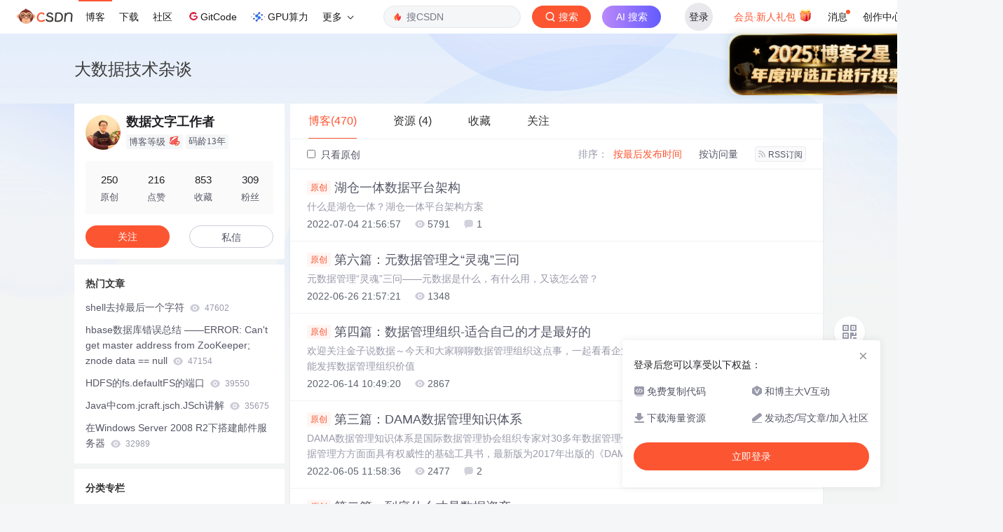

--- FILE ---
content_type: text/html;charset=utf-8
request_url: https://blog.csdn.net/u010022051
body_size: 17399
content:

<!DOCTYPE html>
<html lang="zh-CN">

<head>
    <meta charset="utf-8">
    <link rel="canonical" href="https://blog.csdn.net/u010022051"/>
    <meta http-equiv="content-type" content="text/html; charset=utf-8">
    <meta name="renderer" content="webkit"/>
    <meta name="force-rendering" content="webkit"/>
    <meta http-equiv="X-UA-Compatible" content="IE=edge,chrome=1"/>
    <meta name="viewport" content="width=device-width, initial-scale=1.0, minimum-scale=1.0, maximum-scale=1.0, user-scalable=no">
    <meta name="report" content='{"pid": "blog", "spm":"1001.2014"}'>
    <meta name="referrer" content="always">
    <meta http-equiv="Cache-Control" content="no-siteapp" /><link rel="alternate" media="handheld" href="#" />
    <meta name="shenma-site-verification" content="5a59773ab8077d4a62bf469ab966a63b_1497598848">
    <meta name="applicable-device" content="pc">
    <link  href="https://g.csdnimg.cn/static/logo/favicon32.ico"  rel="shortcut icon" type="image/x-icon" />
    <title>数据文字工作者-CSDN博客</title>
    <meta name="description" content="数据文字工作者擅长Hadoop生态技术体系,开发语言,Linux运维管理,等方面的知识">
        <link rel="stylesheet" type="text/css" href="https://csdnimg.cn/release/blogv2/dist/pc/css/list_enter-a82992e6b1.min.css">
        <link rel="stylesheet" type="text/css" href="https://csdnimg.cn/release/blogv2/dist/pc/themesSkin/skin3-template/skin3-template-762f7595fd.min.css">
    <script src="https://g.csdnimg.cn/lib/jquery/1.12.4/jquery.min.js" type="text/javascript"></script>
    <script src="https://g.csdnimg.cn/lib/jquery-migrate/1.4.1/jquery-migrate.js" type="text/javascript"></script>
    <script type="text/javascript">
        var isCorporate = false;
        var username =  "u010022051";
        var skinImg = "white";

        var blog_address = "https://blog.csdn.net/u010022051";
        var currentUserName = "";
        var isOwner = false;
        var loginUrl = "http://passport.csdn.net/account/login?from=https://blog.csdn.net/u010022051";
        var blogUrl = "https://blog.csdn.net/";
        var starMapUrl = '';
        var inscodeHost = '';
        var paymentBalanceUrl = '';
        var appBlogDomain = '';
        var avatar = "https://profile-avatar.csdnimg.cn/3a65c37ab16741baa58ef4598150af94_u010022051.jpg!1";
        var isCJBlog = false;
        var isStarMap = false;
        var articleTitle = "大数据技术杂谈";
        var articleDesc = "数据文字工作者擅长Hadoop生态技术体系,开发语言,Linux运维管理,等方面的知识";
        var articleTitles = "数据文字工作者-CSDN博客";
        var nickName = "数据文字工作者";
        var articleDetailUrl = "";
        var vipUrlV = "https://mall.csdn.net/vip?vipSource=learningVip";
        if(window.location.host.split('.').length == 3) {
            blog_address = blogUrl + username;
        }
        var skinStatus = "White";
        var blogStaticHost = "https://csdnimg.cn/release/blogv2/"
        var payColumn = false
    </script>
        <meta name="toolbar" content='{"type":"0","fixModel":"1"}'>
    <script src="https://g.csdnimg.cn/??fixed-sidebar/1.1.7/fixed-sidebar.js" type="text/javascript"></script>
    <script src='//g.csdnimg.cn/common/csdn-report/report.js' type='text/javascript'></script>
    <link rel="stylesheet" type="text/css" href="https://csdnimg.cn/public/sandalstrap/1.4/css/sandalstrap.min.css">
    <style>
        .MathJax, .MathJax_Message, .MathJax_Preview{
            display: none
        }
    </style>
    <script src="https://dup.baidustatic.com/js/ds.js"></script>
    <script src="/cdn_cgi_bs_bot/static/crypto.min.js"></script>
    <script src="/cdn_cgi_bs_bot/static/bot-score-v1.js"></script>
    <script src="/cdn_cgi_bs_captcha/static/js/waf_captcha_embedded_bs.js"></script>
</head>
  <body class="nodata  " style="">
    <div id="toolbarBox" style="min-height: 48px;"></div>
    <script src="https://g.csdnimg.cn/common/csdn-toolbar/csdn-toolbar.js" type="text/javascript"></script>
    <script>
    (function(){
        var bp = document.createElement('script');
        var curProtocol = window.location.protocol.split(':')[0];
        if (curProtocol === 'https') {
            bp.src = 'https://zz.bdstatic.com/linksubmit/push.js';
        }
        else {
            bp.src = 'http://push.zhanzhang.baidu.com/push.js';
        }
        var s = document.getElementsByTagName("script")[0];
        s.parentNode.insertBefore(bp, s);
    })();
    </script>
<link rel="stylesheet" href="https://g.csdnimg.cn/lib/cropper/3.1.6/cropper.css">
<script src="https://g.csdnimg.cn/lib/cropper/3.1.6/cropper.js"></script>
<script type="text/javascript" crossorigin src="https://g.csdnimg.cn/common/csdn-login-box/csdn-login-box.js"></script>
<script>
	$("#msgToastText").hide()
</script>
<div class="skin-boxshadow"></div>
<div id="userSkin">
	<div class="user-skin-box">
		<p class="user-skin-title">
        <span>自定义博客皮肤<span class="vip-get">VIP专享<span></span>
        <span class="close-bt bt-back"><svg t="1567152543821" class="icon" viewBox="0 0 1024 1024" version="1.1" xmlns="http://www.w3.org/2000/svg" p-id="10924" xmlns:xlink="http://www.w3.org/1999/xlink" width="12" height="12"><defs><style type="text/css"></style></defs><path d="M512 438.378667L806.506667 143.893333a52.032 52.032 0 1 1 73.6 73.621334L585.621333 512l294.485334 294.485333a52.074667 52.074667 0 0 1-73.6 73.642667L512 585.621333 217.514667 880.128a52.053333 52.053333 0 1 1-73.621334-73.642667L438.378667 512 143.893333 217.514667a52.053333 52.053333 0 1 1 73.621334-73.621334L512 438.378667z" fill="" p-id="10925"></path></svg></span>
        </p>
		<div class="user-skin-item">
			<div class="user-skin-left"><span>*</span>博客头图：</div>
			<div class="user-skin-right">
				<input type="file" class="upload-skin-img" id="uploadHeaderimg" style="display:none" value="">
				<label for="uploadHeaderimg" class="upload-img">
					<div class="icon-box">
					<img class="upload-icon" src="https://csdnimg.cn/release/blogv2/dist/pc/img/upLoadImage.png" alt="">
					<img style="display:none" class="success-upload-icon" src="https://csdnimg.cn/release/blogv2/dist/pc/img/upLoadImageWhite.png" alt="">
					<p class="tip-massage">点击选择上传的图片</p>
					</div>
				</label>
                <p  class="user-skin-tip">格式为PNG、JPG，宽度*高度大于1920*100像素，不超过2MB，主视觉建议放在右侧，请参照线上博客头图</p>
			    <p  class="user-skin-color">请上传大于1920*100像素的图片！</p>
			</div>
		</div>
		<div class="user-skin-item">
            <div class="user-skin-left"><span></span>博客底图：</div>
			<div class="user-skin-right">
				<input type="file" class="upload-skin-img" id="uploadBgimg" style="display:none" value="">
				<label for="uploadBgimg" class="upload-img">
					<div class="icon-box">
					<img class="upload-icon" src="https://csdnimg.cn/release/blogv2/dist/pc/img/upLoadImage.png" alt="">
					<img style="display:none" class="success-upload-icon" src="https://csdnimg.cn/release/blogv2/dist/pc/img/upLoadImageWhite.png" alt="">					
					<p class="tip-massage">点击选择上传的图片</p>
					</div>
				</label>
                <p class="user-skin-tip">图片格式为PNG、JPG，不超过1MB，可上下左右平铺至整个背景</p>
			</div>
		</div>
		<div class="user-skin-item">
            <div class="user-skin-left"><span></span>栏目图：</div>
			<div class="user-skin-right">
				<input type="file" class="upload-skin-img" id="uploadColumnimg" style="display:none" value="">
				<label for="uploadColumnimg" class="upload-img">
					<div class="icon-box">
					<img class="upload-icon" src="https://csdnimg.cn/release/blogv2/dist/pc/img/upLoadImage.png" alt="">
					<img style="display:none" class="success-upload-icon" src="https://csdnimg.cn/release/blogv2/dist/pc/img/upLoadImageWhite.png" alt="">					
					<p class="tip-massage">点击选择上传的图片</p>
					</div>
				</label>
                <p class="user-skin-tip">图片格式为PNG、JPG，图片宽度*高度为300*38像素，不超过0.5MB</p>
			</div>
			
		</div>
		<div class="user-skin-item user-skin-item-input">
            <div class="user-skin-left"><span></span>主标题颜色：</div>
			<div class="user-skin-right">
				<input type="text" class="skin-input" id="topicColor" placeholder="#ffffff">
                <p class="user-skin-tip">RGB颜色，例如：#AFAFAF</p>
			</div>
			
		</div>
		<div class="user-skin-item user-skin-item-input">
            <div class="user-skin-left"><span></span>Hover：</div>
			<div class="user-skin-right">
				<input type="text" class="skin-input" id="topicHoverColor" placeholder="#ffffff">
                <p class="user-skin-tip">RGB颜色，例如：#AFAFAF</p>
			</div>
			
		</div>
		<div class="user-skin-item user-skin-item-input">
            <div class="user-skin-left"><span></span>副标题颜色：</div>
			<div class="user-skin-right">
				<input type="text" class="skin-input" id="subTopicColor" placeholder="#b8b8b8">
                <p class="user-skin-tip">RGB颜色，例如：#AFAFAF</p>
			</div>
			
		</div>
		<div class="user-skin-bt">
			<a href="javascript:;" class="user-skin-preview bt">预览</a>
			<a href="javascript:;" class="user-skin-cancel bt bt-back">取消</a>
			<a href="javascript:;" class="user-skin-refer bt">提交</a>
		</div>
	</div>
</div>
<div id="cropBox">
	<div class="crop-box">
		<p class="crop-box-title">
        	<span>自定义博客皮肤</span>
        	<span class="close-bt  bt-back"><svg t="1567152543821" class="icon" viewBox="0 0 1024 1024" version="1.1" xmlns="http://www.w3.org/2000/svg" p-id="10924" xmlns:xlink="http://www.w3.org/1999/xlink" width="12" height="12"><defs><style type="text/css"></style></defs><path d="M512 438.378667L806.506667 143.893333a52.032 52.032 0 1 1 73.6 73.621334L585.621333 512l294.485334 294.485333a52.074667 52.074667 0 0 1-73.6 73.642667L512 585.621333 217.514667 880.128a52.053333 52.053333 0 1 1-73.621334-73.642667L438.378667 512 143.893333 217.514667a52.053333 52.053333 0 1 1 73.621334-73.621334L512 438.378667z" fill="" p-id="10925"></path></svg></span>
        </p>
		<div class="crop-img-before">
			<img src="" alt="" id="cropImg">
		</div>
		<div class="crop-zoom">
			<a href="javascript:;" class="bt-reduce">-</a><a href="javascript:;" class="bt-add">+</a>
		</div>
		<div class="crop-img-after">
			<div  class="final-img"></div>
		</div>
		<div class="crop-bt">
			<a href="javascript:;" class="bt-prev bt-back">上一步</a><a href="javascript:;" class="bt-next">保存</a>
		</div>
	</div>
</div>
<header>
	<div class="container d-flex clearfix">
		<div class="header-content-box " style=" padding:0;">
		<div class="title-box">
			<h1 class="title-blog ">
				<a href="https://blog.csdn.net/u010022051" style="">大数据技术杂谈</a>
			</h1>
			<p class="description " style=""></p>
		</div>
		<div class="opt-box d-flex justify-content-end">
		</div>
		</div>
	</div>
</header>
<div class="container clearfix pt0" id="mainBox">
    <main class="content-mian-box"> 
    <div class="container-header">
        <ul class="container-header-ul" id="container-header-ul">
         <li class="active margin" id="container-header-blog" data-type="blog" data-num="470"><span  data-report-click='{"spm":"1001.2014.3001.5189"}'>博客(470)</span></li> 
            
<li data-num="4" data-report-click='{"spm":"1001.2014.3001.5191"}' data-type="downloadfile" class="container-header-ul-li margin"><span >资源                (4)</span></li>
            <li data-num="0" data-type="askquestion" class="container-header-ul-li"></li>
            <li data-num="" data-type="shou" data-report-click='{"spm":"1001.2014.3001.5232"}' data-flag="true" id="blogCollection" class="container-header-ul-li margin"><span>收藏</span></li>
            <li data-num="" data-type="guan" data-report-click='{"spm":"1001.2014.3001.5233"}' data-flag="true" id="blogFollow" class="container-header-ul-li margin"><span>关注</span></li>
        </ul>
    </div>
<div class="articleMeList-integration" id="articleMeList-blog" style="display:block;">
  <div class="filter-box d-flex align-items-center">
      <form action="" id="seeOriginal">
      <label class="chk-box" for="chkOriginal">
        <input onchange="this.checked ? document.getElementById('seeOriginal').submit() : location.href = 'https://blog.csdn.net/u010022051'" type="checkbox" name="t" value="1"  id="chkOriginal" data-report-click='{"spm":"1001.2014.3001.5236","extend1":"点击选中"}'>
        只看原创
      </label>
      </form>
      <dl class="filter-sort-box d-flex align-items-center">
        <dt>排序：</dt>
        <dd><a href="https://blog.csdn.net/u010022051" data-report-query="" class="btn-filter-sort active" target="_self" data-report-click='{"spm":"1001.2014.3001.5237"}'>按最后发布时间</a></dd>
        <dd><a href="https://blog.csdn.net/u010022051" data-report-query="orderby=ViewCount" class="btn-filter-sort " target="_self" data-report-click='{"spm":"1001.2014.3001.5238"}'>按访问量</a></dd>
        <dd><a class="btn btn-sm rss" href="https://blog.csdn.net/u010022051/rss/list" data-report-click='{"spm":"1001.2014.3001.5239"}'>
        <img class="rss-img" src="https://csdnimg.cn/release/blogv2/dist/pc/img/rss.png" alt="">RSS订阅</a>
        </dd>
    </dl>
  </div>
  <div class="article-list">
    <div class="article-item-box csdn-tracking-statistics" data-articleid="125609517">
      <h4 class="">
        <a href="https://blog.csdn.net/u010022051/article/details/125609517"  data-report-click='{"spm":"1001.2014.3001.5190"}' target="_blank">
            <span class="article-type type-1 float-none">原创</span>
          湖仓一体数据平台架构
        </a> 
      </h4>
      <p class="content">
        什么是湖仓一体？湖仓一体平台架构方案
      </p>
      <div class="info-box d-flex align-content-center">
        <p>
          <span class="date">2022-07-04 21:56:57</span>
          <span class="read-num"><img src="https://csdnimg.cn/release/blogv2/dist/pc/img/readCountWhite.png" alt="">5791</span>
          <span class="read-num"><img src="https://csdnimg.cn/release/blogv2/dist/pc/img/commentCountWhite.png" alt="">1</span>
        </p>
      </div>
    </div>
    <div class="article-item-box csdn-tracking-statistics" data-articleid="125475025">
      <h4 class="">
        <a href="https://blog.csdn.net/u010022051/article/details/125475025"  data-report-click='{"spm":"1001.2014.3001.5190"}' target="_blank">
            <span class="article-type type-1 float-none">原创</span>
          第六篇：元数据管理之“灵魂”三问
        </a> 
      </h4>
      <p class="content">
        元数据管理“灵魂”三问——元数据是什么，有什么用，又该怎么管？
      </p>
      <div class="info-box d-flex align-content-center">
        <p>
          <span class="date">2022-06-26 21:57:21</span>
          <span class="read-num"><img src="https://csdnimg.cn/release/blogv2/dist/pc/img/readCountWhite.png" alt="">1348</span>
        </p>
      </div>
    </div>
    <div class="article-item-box csdn-tracking-statistics" data-articleid="125248012">
      <h4 class="">
        <a href="https://blog.csdn.net/u010022051/article/details/125248012"  data-report-click='{"spm":"1001.2014.3001.5190"}' target="_blank">
            <span class="article-type type-1 float-none">原创</span>
          第四篇：数据管理组织-适合自己的才是最好的
        </a> 
      </h4>
      <p class="content">
        欢迎关注金子说数据～今天和大家聊聊数据管理组织这点事，一起看看企业的数据管理组织如何设定，以及如何才能发挥数据管理组织价值
      </p>
      <div class="info-box d-flex align-content-center">
        <p>
          <span class="date">2022-06-14 10:49:20</span>
          <span class="read-num"><img src="https://csdnimg.cn/release/blogv2/dist/pc/img/readCountWhite.png" alt="">2867</span>
        </p>
      </div>
    </div>
    <div class="article-item-box csdn-tracking-statistics" data-articleid="125130512">
      <h4 class="">
        <a href="https://blog.csdn.net/u010022051/article/details/125130512"  data-report-click='{"spm":"1001.2014.3001.5190"}' target="_blank">
            <span class="article-type type-1 float-none">原创</span>
          第三篇：DAMA数据管理知识体系
        </a> 
      </h4>
      <p class="content">
        DAMA数据管理知识体系是国际数据管理协会组织专家对30多年数据管理领域知识和实践的总结，是一部综合了数据管理方方面面具有权威性的基础工具书，最新版为2017年出版的《DAMA-DMBOK: Data Management Body ofKnowledge (2nd Edition)》，中文版为《DAMA数据管理知识体系指南（第2版）》。......
      </p>
      <div class="info-box d-flex align-content-center">
        <p>
          <span class="date">2022-06-05 11:58:36</span>
          <span class="read-num"><img src="https://csdnimg.cn/release/blogv2/dist/pc/img/readCountWhite.png" alt="">2477</span>
          <span class="read-num"><img src="https://csdnimg.cn/release/blogv2/dist/pc/img/commentCountWhite.png" alt="">2</span>
        </p>
      </div>
    </div>
    <div class="article-item-box csdn-tracking-statistics" data-articleid="125130468">
      <h4 class="">
        <a href="https://blog.csdn.net/u010022051/article/details/125130468"  data-report-click='{"spm":"1001.2014.3001.5190"}' target="_blank">
            <span class="article-type type-1 float-none">原创</span>
          第二篇：到底什么才是数据资产
        </a> 
      </h4>
      <p class="content">
        到底什么才是数据资产？虽然目前业界已经有了较为统一的定义，即：由个人或企业拥有或者控制的，能够为企业带来未来经济利益的，以物理或电子的方式记录的数据资源。但仁者见仁，智者见智。有人说所有数据都是数据资产，也有人说只有标签或指标才是数据资产，本篇主要跟大家聊聊金子眼中的数据资产。...
      </p>
      <div class="info-box d-flex align-content-center">
        <p>
          <span class="date">2022-06-05 11:53:53</span>
          <span class="read-num"><img src="https://csdnimg.cn/release/blogv2/dist/pc/img/readCountWhite.png" alt="">792</span>
        </p>
      </div>
    </div>
    <div class="article-item-box csdn-tracking-statistics" data-articleid="125130282">
      <h4 class="">
        <a href="https://blog.csdn.net/u010022051/article/details/125130282"  data-report-click='{"spm":"1001.2014.3001.5190"}' target="_blank">
            <span class="article-type type-1 float-none">原创</span>
          第一篇：数据领域重点概念澄清
        </a> 
      </h4>
      <p class="content">
        本篇主要对数据平台、数据治理、数据仓库、数据中台几个我们在数据类项目中经常混淆的概念做一个澄清。
      </p>
      <div class="info-box d-flex align-content-center">
        <p>
          <span class="date">2022-06-05 11:33:49</span>
          <span class="read-num"><img src="https://csdnimg.cn/release/blogv2/dist/pc/img/readCountWhite.png" alt="">210</span>
        </p>
      </div>
    </div>
    <div class="article-item-box csdn-tracking-statistics" data-articleid="125129875">
      <h4 class="">
        <a href="https://blog.csdn.net/u010022051/article/details/125129875"  data-report-click='{"spm":"1001.2014.3001.5190"}' target="_blank">
            <span class="article-type type-1 float-none">原创</span>
          第一篇：数据领域重点概念澄清
        </a> 
      </h4>
      <p class="content">
        本篇主要对数据平台、数据治理、数据仓库、数据中台几个我们在数据类项目中经常混淆的概念做一个澄清。
      </p>
      <div class="info-box d-flex align-content-center">
        <p>
          <span class="date">2022-06-05 11:03:07</span>
          <span class="read-num"><img src="https://csdnimg.cn/release/blogv2/dist/pc/img/readCountWhite.png" alt="">360</span>
        </p>
      </div>
    </div>
    <div class="article-item-box csdn-tracking-statistics" data-articleid="113482754">
      <h4 class="">
        <a href="https://blog.csdn.net/u010022051/article/details/113482754"  data-report-click='{"spm":"1001.2014.3001.5190"}' target="_blank">
            <span class="article-type type-1 float-none">原创</span>
          数据治理知识体系学习笔记
        </a> 
      </h4>
      <p class="content">
        数据治理涉及组织体系、标准体系、流程体系、评价体系、技术体系几方面的内容，主要包含：元数据管理、主数据管理、数据标准管理、数据质量管理、数据安全管理等内容。元数据管理元数据管理主要涉及元数据分类、元数据管理成熟度评估、元数据管理系统架构、元数据管理价值四部分内容。其中：元数据分类主要分为技术元数据、业务元数据、管理元数据；元数据管理成熟度评估主要将元数据管理分为初始状态、从属于业务系统、元数据统一存储、元数据集中管理、元数据驱动管理、元数据管理自动化五个阶段；元数据管理系统架构主要涉及元
      </p>
      <div class="info-box d-flex align-content-center">
        <p>
          <span class="date">2021-01-31 19:19:01</span>
          <span class="read-num"><img src="https://csdnimg.cn/release/blogv2/dist/pc/img/readCountWhite.png" alt="">1417</span>
        </p>
      </div>
    </div>
    <div class="article-item-box csdn-tracking-statistics" data-articleid="113175096">
      <h4 class="">
        <a href="https://blog.csdn.net/u010022051/article/details/113175096"  data-report-click='{"spm":"1001.2014.3001.5190"}' target="_blank">
            <span class="article-type type-1 float-none">原创</span>
          政务信息系统整合共享实施方案
        </a> 
      </h4>
      <p class="content">
        指导思想坚持“创新、协调、绿色、开放、共享”的发展理念；	坚持以人民为中心的发展思想；	加快推进政务信息系统整合和政务信息资源共享开放，促进政务信息资源优化配置和政务部门间业务协同，提升政府治理能力和公共服务水平，以最大程度利企便民，让企业群众少跑腿、好办事、不添堵；主要任务（1）开展政务信息系统清理与整合开展政务信息系统自查，包括：信息系统数量、名称、功能、使用范围、使用频率、审批部门、审批时间、经费来源	开展信息系统专项审计	开展信息系统清理和整合。一方面，对“僵尸”信息系统进行清
      </p>
      <div class="info-box d-flex align-content-center">
        <p>
          <span class="date">2021-01-26 11:14:48</span>
          <span class="read-num"><img src="https://csdnimg.cn/release/blogv2/dist/pc/img/readCountWhite.png" alt="">3021</span>
        </p>
      </div>
    </div>
    <div class="article-item-box csdn-tracking-statistics" data-articleid="113106036">
      <h4 class="">
        <a href="https://blog.csdn.net/u010022051/article/details/113106036"  data-report-click='{"spm":"1001.2014.3001.5190"}' target="_blank">
            <span class="article-type type-1 float-none">原创</span>
          元数据管理
        </a> 
      </h4>
      <p class="content">
        元数据管理的核心功能如下：元数据采集：在操作方式上分为自动采集和手动采集两种，自动采集：定义自动的、定时的采集任务。采集任务为自动调度的工作单元，为元数据的采集提供自动化的、周期性的，或指定某个时间触发的机制。支持通过界面来维护任务，如查询、新增、修改、删除，可以配置任务自动执行的时间、状态。	手动采集：手动采集是指选择本地文件上传到服务器来手动采集元数据。相对于自动采集，手动采集功能属于手工方式实时采集保存在本地文件中的元数据信息，如保存在excel文件中的元数据。...
      </p>
      <div class="info-box d-flex align-content-center">
        <p>
          <span class="date">2021-01-25 11:21:51</span>
          <span class="read-num"><img src="https://csdnimg.cn/release/blogv2/dist/pc/img/readCountWhite.png" alt="">7196</span>
          <span class="read-num"><img src="https://csdnimg.cn/release/blogv2/dist/pc/img/commentCountWhite.png" alt="">1</span>
        </p>
      </div>
    </div>
    <div class="article-item-box csdn-tracking-statistics" data-articleid="79609080">
      <h4 class="">
        <a href="https://blog.csdn.net/u010022051/article/details/79609080"  data-report-click='{"spm":"1001.2014.3001.5190"}' target="_blank">
            <span class="article-type type-1 float-none">原创</span>
          大数据现阶段发展情况认知
        </a> 
      </h4>
      <p class="content">
        产业链：2017年产业链发展：1. 数据服务平台提供商：直接面对行业客户，向他们提供其所拥有的外部数据（往往本身就拥有海量的2C数据入口，可以源源不断地生产2C数据）的粗加工产品（如用户的标签数据等）；2. 数据解决方案提供商：基本使用用户自身的数据，通过数据处理服务，为行业客户提供某个方向的解决方案；以上两个角色之间基本没有合作、没有交集，很少在市场上直接竞争，原因：1. 市场成熟度：目前行业应...
      </p>
      <div class="info-box d-flex align-content-center">
        <p>
          <span class="date">2018-03-19 13:54:24</span>
          <span class="read-num"><img src="https://csdnimg.cn/release/blogv2/dist/pc/img/readCountWhite.png" alt="">1312</span>
        </p>
      </div>
    </div>
    <div class="article-item-box csdn-tracking-statistics" data-articleid="78982788">
      <h4 class="">
        <a href="https://blog.csdn.net/u010022051/article/details/78982788"  data-report-click='{"spm":"1001.2014.3001.5190"}' target="_blank">
            <span class="article-type type-1 float-none">原创</span>
          区块链概念——学习笔记
        </a> 
      </h4>
      <p class="content">
        区块链是比特币的底层技术，它本质上是一种去中心化的分布式账本技术。英国政府在其于2016年年初发布的报告《区块链：分布式账本技术》中指出：“区块链是数据库的一种。它拥有大量的记录，并将这些记录全部存在区块内（而非整理在一页纸或表格中）。每个区块通过使用加密签名，连接到下一个区块。人们可以像使用账本一样使用区块链，可以共享，也可以被拥有适当权限的人查阅。”我国工信部在2016年发布的《中国区
      </p>
      <div class="info-box d-flex align-content-center">
        <p>
          <span class="date">2018-01-05 16:48:27</span>
          <span class="read-num"><img src="https://csdnimg.cn/release/blogv2/dist/pc/img/readCountWhite.png" alt="">873</span>
        </p>
      </div>
    </div>
    <div class="article-item-box csdn-tracking-statistics" data-articleid="59488011">
      <h4 class="">
        <a href="https://blog.csdn.net/u010022051/article/details/59488011"  data-report-click='{"spm":"1001.2014.3001.5190"}' target="_blank">
            <span class="article-type type-1 float-none">原创</span>
          Python 爬去糗事百科内容讲解
        </a> 
      </h4>
      <p class="content">
        参考：http://blog.csdn.net/flyingfishmark/article/details/51251534爬取前我们先看一下我们的目标：1.抓取糗事百科热门段子2.过滤带有图片的段子3.段子的发布人，段子内容，好笑数，评论数# -*- coding: utf-8 -*-import urllib2import re
      </p>
      <div class="info-box d-flex align-content-center">
        <p>
          <span class="date">2017-03-02 12:24:12</span>
          <span class="read-num"><img src="https://csdnimg.cn/release/blogv2/dist/pc/img/readCountWhite.png" alt="">732</span>
        </p>
      </div>
    </div>
    <div class="article-item-box csdn-tracking-statistics" data-articleid="59110034">
      <h4 class="">
        <a href="https://blog.csdn.net/u010022051/article/details/59110034"  data-report-click='{"spm":"1001.2014.3001.5190"}' target="_blank">
            <span class="article-type type-1 float-none">原创</span>
          Python爬虫实战学习地址
        </a> 
      </h4>
      <p class="content">
        http://blog.csdn.net/flyingfishmark/article/category/6194504http://www.cnblogs.com/jixin/p/5121886.htmlhttps://zhuanlan.zhihu.com/p/22390905
      </p>
      <div class="info-box d-flex align-content-center">
        <p>
          <span class="date">2017-03-01 16:09:15</span>
          <span class="read-num"><img src="https://csdnimg.cn/release/blogv2/dist/pc/img/readCountWhite.png" alt="">786</span>
          <span class="read-num"><img src="https://csdnimg.cn/release/blogv2/dist/pc/img/commentCountWhite.png" alt="">1</span>
        </p>
      </div>
    </div>
    <div class="article-item-box csdn-tracking-statistics" data-articleid="59067144">
      <h4 class="">
        <a href="https://blog.csdn.net/u010022051/article/details/59067144"  data-report-click='{"spm":"1001.2014.3001.5190"}' target="_blank">
            <span class="article-type type-1 float-none">原创</span>
          简单的爬去百度贴吧小爬虫讲解
        </a> 
      </h4>
      <p class="content">
        # -*- coding: utf-8 -*-import urllib2, stringdef baidu_tieba(url, begin_page, end_page):    for i in range(begin_page, end_page+1):        sName = string.zfill(i,5)+'.html'#返回一个六位数字的html文件
      </p>
      <div class="info-box d-flex align-content-center">
        <p>
          <span class="date">2017-03-01 11:31:11</span>
          <span class="read-num"><img src="https://csdnimg.cn/release/blogv2/dist/pc/img/readCountWhite.png" alt="">800</span>
        </p>
      </div>
    </div>
    <div class="article-item-box csdn-tracking-statistics" data-articleid="56011210">
      <h4 class="">
        <a href="https://blog.csdn.net/u010022051/article/details/56011210"  data-report-click='{"spm":"1001.2014.3001.5190"}' target="_blank">
            <span class="article-type type-1 float-none">原创</span>
          python3引urllib2报错：Unresolved import: urllib2
        </a> 
      </h4>
      <p class="content">
        问题描述：python代码：import urllib2  response = urllib2.urlopen('http://www.baidu.com/')  html = response.read()  print html   报错如下：Traceback (most recent call last):  File &quot;&quot;, line 1
      </p>
      <div class="info-box d-flex align-content-center">
        <p>
          <span class="date">2017-02-20 11:46:43</span>
          <span class="read-num"><img src="https://csdnimg.cn/release/blogv2/dist/pc/img/readCountWhite.png" alt="">5451</span>
        </p>
      </div>
    </div>
    <div class="article-item-box csdn-tracking-statistics" data-articleid="56009704">
      <h4 class="">
        <a href="https://blog.csdn.net/u010022051/article/details/56009704"  data-report-click='{"spm":"1001.2014.3001.5190"}' target="_blank">
          <span class="article-type type-2 float-none">转载</span>
          Project interpreter not specified(eclipse+pydev)
        </a> 
      </h4>
      <p class="content">
        新建Python工程时，提示如下错误：Project interpreter not specified，（见图一）。开始我以为是插件安装有问题，后来查了蛮久才发现是没有导入Python的开发环境导致的。      知道原因了解决就很简单了：      0、当然你的系统必须已经安装了Python的安装环境，这是必须的哦，因为Eclipse仅仅是提供一个IDE而已，并不提供各
      </p>
      <div class="info-box d-flex align-content-center">
        <p>
          <span class="date">2017-02-20 11:19:50</span>
          <span class="read-num"><img src="https://csdnimg.cn/release/blogv2/dist/pc/img/readCountWhite.png" alt="">600</span>
        </p>
      </div>
    </div>
    <div class="article-item-box csdn-tracking-statistics" data-articleid="55510868">
      <h4 class="">
        <a href="https://blog.csdn.net/u010022051/article/details/55510868"  data-report-click='{"spm":"1001.2014.3001.5190"}' target="_blank">
            <span class="article-type type-1 float-none">原创</span>
          linux平台11gR2 grid安装到执行root.sh时报错
        </a> 
      </h4>
      <p class="content">
        [root@racdb1 11.2.0]# sh root.sh Running Oracle 11g root.sh script...The following environment variables are set as:    ORACLE_OWNER= grid    ORACLE_HOME=  /u01/app/grid/11.2.0
      </p>
      <div class="info-box d-flex align-content-center">
        <p>
          <span class="date">2017-02-17 15:22:27</span>
          <span class="read-num"><img src="https://csdnimg.cn/release/blogv2/dist/pc/img/readCountWhite.png" alt="">1805</span>
        </p>
      </div>
    </div>
    <div class="article-item-box csdn-tracking-statistics" data-articleid="54892502">
      <h4 class="">
        <a href="https://blog.csdn.net/u010022051/article/details/54892502"  data-report-click='{"spm":"1001.2014.3001.5190"}' target="_blank">
            <span class="article-type type-1 float-none">原创</span>
          Oracle 11g安装GI CRS-4124 解决方案
        </a> 
      </h4>
      <p class="content">
        在CentOS 6.5 X86_64上安装11.2.0.1 的RAC，在安装grid时执行root.sh 脚本，报错，如下：CRS-4124: Oracle High Availability Services startup failed.CRS-4000: Command Start failed, or completed with errors.ohasd failed to 
      </p>
      <div class="info-box d-flex align-content-center">
        <p>
          <span class="date">2017-02-06 14:22:03</span>
          <span class="read-num"><img src="https://csdnimg.cn/release/blogv2/dist/pc/img/readCountWhite.png" alt="">1068</span>
        </p>
      </div>
    </div>
    <div class="article-item-box csdn-tracking-statistics" data-articleid="54891698">
      <h4 class="">
        <a href="https://blog.csdn.net/u010022051/article/details/54891698"  data-report-click='{"spm":"1001.2014.3001.5190"}' target="_blank">
            <span class="article-type type-1 float-none">原创</span>
          ORACLE 11G GRID 安装缺少到libcap.so.1而终止的解决方法
        </a> 
      </h4>
      <p class="content">
        在OEL 6.3上搭建一台11G的RAC测试环境，在最后执行root.sh脚本的时候遇到libcap.so.1: cannot open shared object file: No such file or directory 错误。[root@racdb1 11.2.0]# sh root.sh Running Oracle 11g root.sh script...The
      </p>
      <div class="info-box d-flex align-content-center">
        <p>
          <span class="date">2017-02-06 12:54:28</span>
          <span class="read-num"><img src="https://csdnimg.cn/release/blogv2/dist/pc/img/readCountWhite.png" alt="">1724</span>
        </p>
      </div>
    </div>
    <div class="article-item-box csdn-tracking-statistics" data-articleid="54342435">
      <h4 class="">
        <a href="https://blog.csdn.net/u010022051/article/details/54342435"  data-report-click='{"spm":"1001.2014.3001.5190"}' target="_blank">
          <span class="article-type type-2 float-none">转载</span>
          Spring中spring-data-redis的使用
        </a> 
      </h4>
      <p class="content">
        参考：http://www.aboutyun.com/thread-20755-1-1.html
      </p>
      <div class="info-box d-flex align-content-center">
        <p>
          <span class="date">2017-01-11 12:59:35</span>
          <span class="read-num"><img src="https://csdnimg.cn/release/blogv2/dist/pc/img/readCountWhite.png" alt="">827</span>
        </p>
      </div>
    </div>
    <div class="article-item-box csdn-tracking-statistics" data-articleid="54342357">
      <h4 class="">
        <a href="https://blog.csdn.net/u010022051/article/details/54342357"  data-report-click='{"spm":"1001.2014.3001.5190"}' target="_blank">
          <span class="article-type type-2 float-none">转载</span>
          使用Flume+Logstash+Kafka+Spark Streaming进行实时日志处理分析【公安大数据】
        </a> 
      </h4>
      <p class="content">
        http://www.aboutyun.com/forum.php?mod=viewthread&amp;tid=20705公安行业存在数以万计的前后端设备，前端设备包括相机、检测器及感应器，后端设备包括各级中心机房中的服务器、应用服务器、网络设备及机房动力系统，数量巨大、种类繁多的设备给公安内部运维管理带来了巨大挑战。传统通过ICMP/SNMP、Trap/Syslog等工具对设备进行诊断分析
      </p>
      <div class="info-box d-flex align-content-center">
        <p>
          <span class="date">2017-01-11 12:43:09</span>
          <span class="read-num"><img src="https://csdnimg.cn/release/blogv2/dist/pc/img/readCountWhite.png" alt="">11297</span>
          <span class="read-num"><img src="https://csdnimg.cn/release/blogv2/dist/pc/img/commentCountWhite.png" alt="">1</span>
        </p>
      </div>
    </div>
    <div class="article-item-box csdn-tracking-statistics" data-articleid="54342326">
      <h4 class="">
        <a href="https://blog.csdn.net/u010022051/article/details/54342326"  data-report-click='{"spm":"1001.2014.3001.5190"}' target="_blank">
          <span class="article-type type-2 float-none">转载</span>
          日志数据从kafka到hive是如何实现的
        </a> 
      </h4>
      <p class="content">
        http://www.aboutyun.com/forum.php?mod=viewthread&amp;tid=20701背景公司的系统是一个对外提供服务的接口，每一次调用日志都需要保存到hive中，以便后期做数据分析。每天的调用量在亿级，日志数据量100G以上，在量级还没有这么大的时候，采取的办法比较原始：直接通过log4j打印到日志文件，然后通过抽数工具同步到hive中，每天凌晨同步前一
      </p>
      <div class="info-box d-flex align-content-center">
        <p>
          <span class="date">2017-01-11 12:28:39</span>
          <span class="read-num"><img src="https://csdnimg.cn/release/blogv2/dist/pc/img/readCountWhite.png" alt="">9121</span>
        </p>
      </div>
    </div>
    <div class="article-item-box csdn-tracking-statistics" data-articleid="54342174">
      <h4 class="">
        <a href="https://blog.csdn.net/u010022051/article/details/54342174"  data-report-click='{"spm":"1001.2014.3001.5190"}' target="_blank">
          <span class="article-type type-2 float-none">转载</span>
          ELK结合Spark构建高可用架构及监控spark集群
        </a> 
      </h4>
      <p class="content">
        1. ELK 系统是如何进行架构的？2. 为什么ELK 在 Spark 集群中是高可用性构架？3. ELK 可以监控 Spark 集群的哪些性能？4. ELK 可以监控 Spark 集群的哪些作业？解决方案：概述大数据处理技术越来越火,云计算平台也如火如荼,二者犹如 IT 列车的两个车轮,相辅相成,高速发展。如果我们将大数据处理平台比作一个可能会得病
      </p>
      <div class="info-box d-flex align-content-center">
        <p>
          <span class="date">2017-01-11 11:49:37</span>
          <span class="read-num"><img src="https://csdnimg.cn/release/blogv2/dist/pc/img/readCountWhite.png" alt="">3432</span>
        </p>
      </div>
    </div>
    <div class="article-item-box csdn-tracking-statistics" data-articleid="54341773">
      <h4 class="">
        <a href="https://blog.csdn.net/u010022051/article/details/54341773"  data-report-click='{"spm":"1001.2014.3001.5190"}' target="_blank">
          <span class="article-type type-2 float-none">转载</span>
          大数据架构师必读：医药企业大数据应用案例
        </a> 
      </h4>
      <p class="content">
        问题导读：1、IT系统信息化平台涉及内容有什么？2、数据集成架构模型包括哪些部分？3、业务系统部署实现功能有什么？4、数据仓库建设应考虑的内容有哪些？5、未来大数据应用如何扩展？随着技术的发展，IT逐渐面临越来越多的挑战，尤其是数据治理方面。而九州通医药集团在IT建设方面不畏艰险，自主研发ERP系统、物流系统，在解决企业自身问题的同时还创新投入商业化，为同行业提
      </p>
      <div class="info-box d-flex align-content-center">
        <p>
          <span class="date">2017-01-11 11:11:47</span>
          <span class="read-num"><img src="https://csdnimg.cn/release/blogv2/dist/pc/img/readCountWhite.png" alt="">5595</span>
          <span class="read-num"><img src="https://csdnimg.cn/release/blogv2/dist/pc/img/commentCountWhite.png" alt="">1</span>
        </p>
      </div>
    </div>
    <div class="article-item-box csdn-tracking-statistics" data-articleid="53884677">
      <h4 class="">
        <a href="https://blog.csdn.net/u010022051/article/details/53884677"  data-report-click='{"spm":"1001.2014.3001.5190"}' target="_blank">
          <span class="article-type type-2 float-none">转载</span>
          大数据从雏形到发展,详述传统数据仓库到大数据平台的转化及大数据的可视化应用
        </a> 
      </h4>
      <p class="content">
        问题导读：1.  为什么要建设大数据平台？2.  大数据平台的业务架构有哪几块？3.  数据可视化的原因是什么？4.  数据可视化的意义在于什么？本文是58同城信息系统部高级经理余中洋对大数据在互联网行业应用的总结。以实际经验讲解了大数据从雏形到发展，以及发展过程中传统数据仓库到大数据平台的转化和大数据的可视化应用。大数据显雏形——发展所有公司在
      </p>
      <div class="info-box d-flex align-content-center">
        <p>
          <span class="date">2016-12-26 11:26:18</span>
          <span class="read-num"><img src="https://csdnimg.cn/release/blogv2/dist/pc/img/readCountWhite.png" alt="">1443</span>
        </p>
      </div>
    </div>
    <div class="article-item-box csdn-tracking-statistics" data-articleid="53884270">
      <h4 class="">
        <a href="https://blog.csdn.net/u010022051/article/details/53884270"  data-report-click='{"spm":"1001.2014.3001.5190"}' target="_blank">
          <span class="article-type type-2 float-none">转载</span>
          SQL on Hadoop性能瓶颈点分析及解决方法总结
        </a> 
      </h4>
      <p class="content">
        0. 概述要正确的优化SQL，必须能快速定位性能瓶颈点，或者说快速找到SQL主要的开销所在。最慢的设备通常是瓶颈点的成因，如文件下载时的瓶颈点可能是网络速度，本地文件复制时的瓶颈点可能在于硬盘性能。为了快速找到SQL的性能瓶颈点，首先需要读者对各种设备的性能数据有一些基本的认识，如千兆网络带宽是1000Mbps，硬盘转速为每分钟7200/10000转等。下图数据
      </p>
      <div class="info-box d-flex align-content-center">
        <p>
          <span class="date">2016-12-26 10:46:57</span>
          <span class="read-num"><img src="https://csdnimg.cn/release/blogv2/dist/pc/img/readCountWhite.png" alt="">1518</span>
        </p>
      </div>
    </div>
    <div class="article-item-box csdn-tracking-statistics" data-articleid="53786405">
      <h4 class="">
        <a href="https://blog.csdn.net/u010022051/article/details/53786405"  data-report-click='{"spm":"1001.2014.3001.5190"}' target="_blank">
          <span class="article-type type-2 float-none">转载</span>
          Oracle Grid Infrastructure架构
        </a> 
      </h4>
      <p class="content">
        Grid Infrastructure包含两个最主要的组件：Clusterware集群软件和ASM存储软件。Clusterware是Oracle的集群解决方案，ASM是Oracle的存储解决方案，这两大方案的数据库共同构成了RAC高可用解决方案。11gR2中的ASM存储管理软件从Database DBMS脱离出来进行单独的部署，并进行了增强和扩展，ASM使用独立的用户和权限进行管理，形成了
      </p>
      <div class="info-box d-flex align-content-center">
        <p>
          <span class="date">2016-12-21 16:11:11</span>
          <span class="read-num"><img src="https://csdnimg.cn/release/blogv2/dist/pc/img/readCountWhite.png" alt="">5023</span>
        </p>
      </div>
    </div>
    <div class="article-item-box csdn-tracking-statistics" data-articleid="53786290">
      <h4 class="">
        <a href="https://blog.csdn.net/u010022051/article/details/53786290"  data-report-click='{"spm":"1001.2014.3001.5190"}' target="_blank">
            <span class="article-type type-1 float-none">原创</span>
          Oracle clusterware
        </a> 
      </h4>
      <p class="content">
        Oracle clusterwareclusterware和RAC的关系： 狭义上，RAC指借助“某种集群件”搭建出来的一个“多实例、单数据库”的环境，这里的集群件可以是 Oracle clusterware、Sun cluster等clusterware把分布式主机虚拟成一个计算机，RAC把分布式实例虚拟成一个实例。clusterware向下管理硬件资源，向上为RAC提供服务
      </p>
      <div class="info-box d-flex align-content-center">
        <p>
          <span class="date">2016-12-21 16:05:23</span>
          <span class="read-num"><img src="https://csdnimg.cn/release/blogv2/dist/pc/img/readCountWhite.png" alt="">1573</span>
        </p>
      </div>
    </div>
    <div class="article-item-box csdn-tracking-statistics" data-articleid="53782754">
      <h4 class="">
        <a href="https://blog.csdn.net/u010022051/article/details/53782754"  data-report-click='{"spm":"1001.2014.3001.5190"}' target="_blank">
            <span class="article-type type-1 float-none">原创</span>
          oracle rac和分布式数据库的区别
        </a> 
      </h4>
      <p class="content">
        分布式数据库是多个数据库，而rac只是一个库多个实例；rac事务上没有协调的问题，而分布式数据库由于是多个库需要事务上的协调；分布式数据库数据是分散存储在各个节点，但是设备一般都是廉价的设备，经常出现节点故障，不过对用户来说是透明的；RAC是ORACLE集群，数据是共享存储，只有一份，每个节点都不存放数据。节点可以宕，但是数据不会丢失；分布式数据库支持的节点多，增加节点基本为线性增加；rac支持的
      </p>
      <div class="info-box d-flex align-content-center">
        <p>
          <span class="date">2016-12-21 11:53:38</span>
          <span class="read-num"><img src="https://csdnimg.cn/release/blogv2/dist/pc/img/readCountWhite.png" alt="">12904</span>
        </p>
      </div>
    </div>
    <div class="article-item-box csdn-tracking-statistics" data-articleid="53782028">
      <h4 class="">
        <a href="https://blog.csdn.net/u010022051/article/details/53782028"  data-report-click='{"spm":"1001.2014.3001.5190"}' target="_blank">
            <span class="article-type type-1 float-none">原创</span>
          oracle dblink跨库访问的问题
        </a> 
      </h4>
      <p class="content">
        oracle 的dblink也能跨数据库访问，但是效率方面就差很多，尤其是跨dblink做表连接的时候
      </p>
      <div class="info-box d-flex align-content-center">
        <p>
          <span class="date">2016-12-21 11:13:26</span>
          <span class="read-num"><img src="https://csdnimg.cn/release/blogv2/dist/pc/img/readCountWhite.png" alt="">1154</span>
        </p>
      </div>
    </div>
    <div class="article-item-box csdn-tracking-statistics" data-articleid="53760830">
      <h4 class="">
        <a href="https://blog.csdn.net/u010022051/article/details/53760830"  data-report-click='{"spm":"1001.2014.3001.5190"}' target="_blank">
            <span class="article-type type-1 float-none">原创</span>
          oracle database 11g安装linux系统参数要求
        </a> 
      </h4>
      <p class="content">
        从oracle快速安装指南获得系统配置参数的最小值：
      </p>
      <div class="info-box d-flex align-content-center">
        <p>
          <span class="date">2016-12-20 11:15:41</span>
          <span class="read-num"><img src="https://csdnimg.cn/release/blogv2/dist/pc/img/readCountWhite.png" alt="">564</span>
        </p>
      </div>
    </div>
    <div class="article-item-box csdn-tracking-statistics" data-articleid="53741778">
      <h4 class="">
        <a href="https://blog.csdn.net/u010022051/article/details/53741778"  data-report-click='{"spm":"1001.2014.3001.5190"}' target="_blank">
            <span class="article-type type-1 float-none">原创</span>
          oracle体系结构
        </a> 
      </h4>
      <p class="content">
        实例是运行在计算机内存中的一组进程，这些进程提供对Oracle Database 11g中各个文件的访问
      </p>
      <div class="info-box d-flex align-content-center">
        <p>
          <span class="date">2016-12-19 16:01:00</span>
          <span class="read-num"><img src="https://csdnimg.cn/release/blogv2/dist/pc/img/readCountWhite.png" alt="">515</span>
        </p>
      </div>
    </div>
    <div class="article-item-box csdn-tracking-statistics" data-articleid="53611433">
      <h4 class="">
        <a href="https://blog.csdn.net/u010022051/article/details/53611433"  data-report-click='{"spm":"1001.2014.3001.5190"}' target="_blank">
            <span class="article-type type-1 float-none">原创</span>
          shell脚本将多行合并为一行
        </a> 
      </h4>
      <p class="content">
        文本内容：$cat test.txt0010020030040050060000999需要格式化成：001 002 003 004 005 006 0000999使用paste命令格式化打印，-d指定分隔符，-s表示合并成一行：paste -d&quot; &quot; -s -
      </p>
      <div class="info-box d-flex align-content-center">
        <p>
          <span class="date">2016-12-13 16:52:57</span>
          <span class="read-num"><img src="https://csdnimg.cn/release/blogv2/dist/pc/img/readCountWhite.png" alt="">10811</span>
        </p>
      </div>
    </div>
    <div class="article-item-box csdn-tracking-statistics" data-articleid="53611236">
      <h4 class="">
        <a href="https://blog.csdn.net/u010022051/article/details/53611236"  data-report-click='{"spm":"1001.2014.3001.5190"}' target="_blank">
            <span class="article-type type-1 float-none">原创</span>
          shell 删除指定字符串
        </a> 
      </h4>
      <p class="content">
        sed -e '/abc/d'  a.txt   // 删除a.txt中含&quot;abc&quot;的行，但不改变a.txt文件本身，操作之后的结果在终端显示sed '/abc/d;/efg/d' a.txt &gt; a.log    // 删除含字符串&quot;abc&quot;或“efg&quot;的行，将结果保存到a.log
      </p>
      <div class="info-box d-flex align-content-center">
        <p>
          <span class="date">2016-12-13 16:38:18</span>
          <span class="read-num"><img src="https://csdnimg.cn/release/blogv2/dist/pc/img/readCountWhite.png" alt="">5135</span>
        </p>
      </div>
    </div>
    <div class="article-item-box csdn-tracking-statistics" data-articleid="53610593">
      <h4 class="">
        <a href="https://blog.csdn.net/u010022051/article/details/53610593"  data-report-click='{"spm":"1001.2014.3001.5190"}' target="_blank">
            <span class="article-type type-1 float-none">原创</span>
          shell 脚本截取指定分隔符的第几项
        </a> 
      </h4>
      <p class="content">
        打开/etc/passwd文件取前五行cat /etc/passwd|head -n 5root:x:0:0:root:/root:/bin/bashdaemon:x:1:1:daemon:/usr/sbin:/usr/sbin/nologinbin:x:2:2:bin:/bin:/usr/sbin/nologinsys:x:3:3:sys:/dev:/usr/sbin/nol
      </p>
      <div class="info-box d-flex align-content-center">
        <p>
          <span class="date">2016-12-13 15:59:04</span>
          <span class="read-num"><img src="https://csdnimg.cn/release/blogv2/dist/pc/img/readCountWhite.png" alt="">5852</span>
        </p>
      </div>
    </div>
    <div class="article-item-box csdn-tracking-statistics" data-articleid="53521124">
      <h4 class="">
        <a href="https://blog.csdn.net/u010022051/article/details/53521124"  data-report-click='{"spm":"1001.2014.3001.5190"}' target="_blank">
          <span class="article-type type-2 float-none">转载</span>
          voltdb常用命令以及常用概念和常用方法
        </a> 
      </h4>
      <p class="content">
        https://my.oschina.net/u/2308739/blog/6894271、创建数据库   voltdb create;##注意这个命令是初始化数据库的意思，所以，如果你之前初始化过，再用的话，会将之前文件删除的，回到初始状态。2、关闭数据库   voltadmin shutdown;3、暂停数据库   voltadmin pause #
      </p>
      <div class="info-box d-flex align-content-center">
        <p>
          <span class="date">2016-12-08 17:08:41</span>
          <span class="read-num"><img src="https://csdnimg.cn/release/blogv2/dist/pc/img/readCountWhite.png" alt="">4391</span>
          <span class="read-num"><img src="https://csdnimg.cn/release/blogv2/dist/pc/img/commentCountWhite.png" alt="">1</span>
        </p>
      </div>
    </div>
    <div class="article-item-box csdn-tracking-statistics" data-articleid="53515169">
      <h4 class="">
        <a href="https://blog.csdn.net/u010022051/article/details/53515169"  data-report-click='{"spm":"1001.2014.3001.5190"}' target="_blank">
          <span class="article-type type-2 float-none">转载</span>
          NewSQL数据库VoltDB特性简介
        </a> 
      </h4>
      <p class="content">
        VoltDB是一个革命性的新型数据库产品，被称作NewSQL数据库。它基于H-Store，号称比当前数据库产品的吞吐量高45倍，同时又具有很高的扩展性。它的特性主要有以下几点：高吞吐、低延迟：通过内存计算，存储过程和串行数据访问实现。可扩展性：自动分区和复制，保证性能和可扩展性。高可用性：同步的多主复制(在VoltDB中叫K-safety)。持久化：数据库快照与命令
      </p>
      <div class="info-box d-flex align-content-center">
        <p>
          <span class="date">2016-12-08 10:53:38</span>
          <span class="read-num"><img src="https://csdnimg.cn/release/blogv2/dist/pc/img/readCountWhite.png" alt="">802</span>
        </p>
      </div>
    </div>
    <div class="article-item-box csdn-tracking-statistics" data-articleid="53508962">
      <h4 class="">
        <a href="https://blog.csdn.net/u010022051/article/details/53508962"  data-report-click='{"spm":"1001.2014.3001.5190"}' target="_blank">
            <span class="article-type type-1 float-none">原创</span>
          java 的JUnit4 中@AfterClass @BeforeClass @after @before的用法
        </a> 
      </h4>
      <p class="content">
        @Before：初始化方法   对于每一个测试方法都要执行一次（注意与BeforeClass区别，后者是对于所有方法执行一次）@After：释放资源  对于每一个测试方法都要执行一次（注意与AfterClass区别，后者是对于所有方法执行一次）@Test：测试方法，在这里可以测试期望异常和超时时间 @Test(expected=ArithmeticException.class)检查被
      </p>
      <div class="info-box d-flex align-content-center">
        <p>
          <span class="date">2016-12-07 17:50:33</span>
          <span class="read-num"><img src="https://csdnimg.cn/release/blogv2/dist/pc/img/readCountWhite.png" alt="">2583</span>
        </p>
      </div>
    </div>
    <div class="article-item-box csdn-tracking-statistics" data-articleid="53506121">
      <h4 class="">
        <a href="https://blog.csdn.net/u010022051/article/details/53506121"  data-report-click='{"spm":"1001.2014.3001.5190"}' target="_blank">
          <span class="article-type type-2 float-none">转载</span>
          Hadoop-Impala让分区最优化的方法
        </a> 
      </h4>
      <p class="content">
        1.1  Hadoop-Impala十大优化系列之（1）—分区表优化-8个方法让分区最优化impala表分区       默认情况下，表中的所有数据文件都位于一个目录中。分区是在加载过程中基于从一个或多个列的值的物理上划分数据的技术，以加快对这些列进行测试的查询。例如，一个school_records表分区在年柱，各有不同的年值一个单独的数据目录，所有这一年的数据是存储在目录中的数据文
      </p>
      <div class="info-box d-flex align-content-center">
        <p>
          <span class="date">2016-12-07 14:58:24</span>
          <span class="read-num"><img src="https://csdnimg.cn/release/blogv2/dist/pc/img/readCountWhite.png" alt="">4327</span>
        </p>
      </div>
    </div>
  </div>
      <div class="pagination-box" id="pageBox"></div>
</div>
<div class="articleMeList-integration">
  <div class="article-list-integration">
    <div class="article-list-integration-item">
<a href="https://download.csdn.net/download/u010022051/7596553" data-report-click='{"spm":"1001.2014.3001.4369"}' target="_blank"><h4>《医学信息决策与支持系统》题库</h4></a>        <div class="desc">《医学信息决策与支持系统》题库，最完整的医学决策练习题。</div>
        <div class="bottom">
          <p class="time">
           2014-07-05
          </p>
        </div>
    </div>
    <div class="article-list-integration-item">
<a href="https://download.csdn.net/download/u010022051/15417353" data-report-click='{"spm":"1001.2014.3001.4369"}' target="_blank"><h4>华为数据之道知识总结.xmind</h4></a>        <div class="desc">华为数据之道知识总结.xmind</div>
        <div class="bottom">
          <p class="time">
           2021-02-22
          </p>
        </div>
    </div>
    <div class="article-list-integration-item">
<a href="https://download.csdn.net/download/u010022051/14978006" data-report-click='{"spm":"1001.2014.3001.4369"}' target="_blank"><h4>数据治理知识体系.xmind</h4></a>        <div class="desc">数据治理涉及组织体系、标准体系、流程体系、评价体系、技术体系几方面的内容，主要包含：元数据管理、主数据管理、数据标准管理、数据质量管理、数据安全管理等内容。</div>
        <div class="bottom">
          <p class="time">
           2021-01-31
          </p>
        </div>
    </div>
    <div class="article-list-integration-item">
<a href="https://download.csdn.net/download/u010022051/9413942" data-report-click='{"spm":"1001.2014.3001.4369"}' target="_blank"><h4>基于Elasticsearch2.1.1的JavaAPI基本操作代码示例</h4></a>        <div class="desc">基于Elasticsearch2.1.1的JavaAPI基本操作代码示例</div>
        <div class="bottom">
          <p class="time">
           2016-01-22
          </p>
        </div>
    </div>
  </div> 
</div>
<div class="articleMeList-integration">
  <div class="no-data d-flex flex-column justify-content-center align-items-center">
      <p>
        <img class="monkey-blank" src="https://csdnimg.cn/release/blogv2/dist/pc/img/monkeyNewBlank.png">
      </p>
      <h6>空空如也</h6>
  </div>
</div>

<div class="articleMeList-integration">
  <div class="collecItem-box">
    <p class="collecItem-type"><span class="active" data-type="collecAdd">TA创建的收藏夹  </span><span data-type="collecFan">TA关注的收藏夹</span></p>
    <div class="collecItem-box-add blog-box-type-list rolling-load-shou active" data-page="1" data-flag="true" data-type="collecAdd"></div>
    <div class="collecItem-box-add blog-box-type-list rolling-load-shou " data-page="1" data-flag="true" data-type="collecFan"></div>
  </div>
</div>
<div class="articleMeList-integration">
  <div class="blogFollow">
    <p class="blogFollow-type">
    <span class="active" data-type="FollowNum">TA关注的人 </span>
    </p>
    <div class="blogFollow-box rolling-load-guan blog-box-type-list active" data-page="1" data-flag="true" data-type="FollowNum"></div>
  </div>
</div>
<div class="blog-footer-bottom" style="margin-top:10px;"></div>
<script src="https://g.csdnimg.cn/common/csdn-footer/csdn-footer.js" data-isfootertrack="false" type="text/javascript"></script>
<script type="text/javascript">
    window.csdn.csdnFooter.options = {
        el: '.blog-footer-bottom',
        type: 2
    }
</script>    </main>
<aside class="blog_container_aside ">
<div id="asideProfile" class="aside-box active">
    <div class="profile-intro d-flex">
        <div class="avatar-box d-flex justify-content-center flex-column">
            <a href="https://blog.csdn.net/u010022051" target="_blank" data-report-click='{"mod":"popu_379","spm":"3001.4121","dest":"https://blog.csdn.net/u010022051","ab":"new"}'>
                <img src="https://profile-avatar.csdnimg.cn/3a65c37ab16741baa58ef4598150af94_u010022051.jpg!1" class="avatar_pic">
            </a>
        </div>
        <div class="user-info d-flex flex-column profile-intro-name-box">
            <div class="profile-intro-name-boxTop">
                <a href="https://blog.csdn.net/u010022051" target="_blank" class="" id="uid" title="数据文字工作者" data-report-click='{"mod":"popu_379","spm":"3001.4122","dest":"https://blog.csdn.net/u010022051","ab":"new"}'>
                    <span class="name" username="u010022051">数据文字工作者</span>
                </a>
            </div>
            <div class="profile-intro-name-boxFooter-new">
              <p class="profile-intro-name-leve">
                <span>
                  博客等级
                </span>
                  <img class="level" src="https://csdnimg.cn/identity/blog7.png">
              </p>
                <span class="profile-intro-name-years" title="已加入 CSDN 13年">码龄13年</span>
               
            </div>
        </div>
    </div>
    <div class="profile-intro-rank-information">
      <dl>
        <a href="https://blog.csdn.net/u010022051" data-report-click='{"mod":"1598321000_001","spm":"3001.4310"}' data-report-query="t=1">  
            <dd><span >250</span></dd>
            <dt>原创</dt>
        </a>
      </dl>
       <dl title="216">
        <dd>216</dd>
        <dt>点赞</dt>
      </dl>
       <dl title="853">
        <dd>853</dd>
        <dt>收藏</dt>
      </dl>
      <dl id="fanBox" title="309">
        <dd><span id="fan">309</span></dd>
        <dt>粉丝</dt>
      </dl>
    </div>
    <div class="profile-intro-name-boxOpration">
        <div class="opt-letter-watch-box"> 
            <a class="personal-watch bt-button" id="btnAttent" >关注</a>  
        </div>
        <div class="opt-letter-watch-box">
        <a rel="nofollow" class="bt-button personal-letter" href="https://im.csdn.net/chat/u010022051" target="_blank" rel="noopener">私信</a>
        </div>
    </div>
</div>



<div id="asideHotArticle" class="aside-box">
	<h3 class="aside-title">热门文章</h3>
	<div class="aside-content">
		<ul class="hotArticle-list">
			<li>
				<a href="https://blog.csdn.net/u010022051/article/details/51916279" target="_blank"  data-report-click='{"mod":"popu_541","spm":"3001.4139","dest":"https://blog.csdn.net/u010022051/article/details/51916279","ab":"new"}'>
				shell去掉最后一个字符
					<img src="https://csdnimg.cn/release/blogv2/dist/pc/img/readCountWhite.png" alt="">
					<span class="read">47602</span>
                </a>
			</li>
			<li>
				<a href="https://blog.csdn.net/u010022051/article/details/44176931" target="_blank"  data-report-click='{"mod":"popu_541","spm":"3001.4139","dest":"https://blog.csdn.net/u010022051/article/details/44176931","ab":"new"}'>
				hbase数据库错误总结 ——ERROR: Can't get master address from ZooKeeper; znode data == null
					<img src="https://csdnimg.cn/release/blogv2/dist/pc/img/readCountWhite.png" alt="">
					<span class="read">47154</span>
                </a>
			</li>
			<li>
				<a href="https://blog.csdn.net/u010022051/article/details/51992352" target="_blank"  data-report-click='{"mod":"popu_541","spm":"3001.4139","dest":"https://blog.csdn.net/u010022051/article/details/51992352","ab":"new"}'>
				HDFS的fs.defaultFS的端口
					<img src="https://csdnimg.cn/release/blogv2/dist/pc/img/readCountWhite.png" alt="">
					<span class="read">39550</span>
                </a>
			</li>
			<li>
				<a href="https://blog.csdn.net/u010022051/article/details/52724660" target="_blank"  data-report-click='{"mod":"popu_541","spm":"3001.4139","dest":"https://blog.csdn.net/u010022051/article/details/52724660","ab":"new"}'>
				Java中com.jcraft.jsch.JSch讲解
					<img src="https://csdnimg.cn/release/blogv2/dist/pc/img/readCountWhite.png" alt="">
					<span class="read">35675</span>
                </a>
			</li>
			<li>
				<a href="https://blog.csdn.net/u010022051/article/details/52046618" target="_blank"  data-report-click='{"mod":"popu_541","spm":"3001.4139","dest":"https://blog.csdn.net/u010022051/article/details/52046618","ab":"new"}'>
				在Windows Server 2008 R2下搭建邮件服务器
					<img src="https://csdnimg.cn/release/blogv2/dist/pc/img/readCountWhite.png" alt="">
					<span class="read">32989</span>
                </a>
			</li>
		</ul>
	</div>
</div>
<div id="asideCategory" class="aside-box aside-box-column flexible-box">
    <h3 class="aside-title">分类专栏</h3>
    <div class="aside-content" id="aside-content">
        <ul>
            <li>
                <a class="clearfix special-column-name"  href="https://blog.csdn.net/u010022051/category_2747669.html" data-report-click='{"mod":"popu_537","spm":"3001.4137","strategy":"pc付费专栏左侧入口","dest":"https://blog.csdn.net/u010022051/category_2747669.html","ab":"new"}'>
                    <div class="special-column-bar "></div>
                    <img src="https://i-blog.csdnimg.cn/blog_column_migrate/146e6e14a275b5eb34a36cc757aedd19.png?x-oss-process=image/resize,m_fixed,h_64,w_64" alt="" onerror="this.src='https://i-blog.csdnimg.cn/columns/default/20201014180756922.png?x-oss-process=image/resize,m_fixed,h_64,w_64'">
                    <span class="title oneline">
                        开发语言
                    </span>
                </a>
                <span class="special-column-num">84篇</span>
            </li>
            <li>
                <a class="clearfix special-column-name"  href="https://blog.csdn.net/u010022051/category_10823629.html" data-report-click='{"mod":"popu_537","spm":"3001.4137","strategy":"pc付费专栏左侧入口","dest":"https://blog.csdn.net/u010022051/category_10823629.html","ab":"new"}'>
                    <div class="special-column-bar "></div>
                    <img src="https://i-blog.csdnimg.cn/columns/default/20201014180756754.png?x-oss-process=image/resize,m_fixed,h_64,w_64" alt="" onerror="this.src='https://i-blog.csdnimg.cn/columns/default/20201014180756922.png?x-oss-process=image/resize,m_fixed,h_64,w_64'">
                    <span class="title oneline">
                        数据中台
                    </span>
                </a>
                <span class="special-column-num">1篇</span>
            </li>
            <li>
                <a class="clearfix special-column-name"  href="https://blog.csdn.net/u010022051/category_10768543.html" data-report-click='{"mod":"popu_537","spm":"3001.4137","strategy":"pc付费专栏左侧入口","dest":"https://blog.csdn.net/u010022051/category_10768543.html","ab":"new"}'>
                    <div class="special-column-bar "></div>
                    <img src="https://i-blog.csdnimg.cn/columns/default/20201014180756724.png?x-oss-process=image/resize,m_fixed,h_64,w_64" alt="" onerror="this.src='https://i-blog.csdnimg.cn/columns/default/20201014180756922.png?x-oss-process=image/resize,m_fixed,h_64,w_64'">
                    <span class="title oneline">
                        数据治理
                    </span>
                </a>
                <span class="special-column-num">8篇</span>
            </li>
            <li>
                <a class="clearfix special-column-name"  href="https://blog.csdn.net/u010022051/category_10771242.html" data-report-click='{"mod":"popu_537","spm":"3001.4137","strategy":"pc付费专栏左侧入口","dest":"https://blog.csdn.net/u010022051/category_10771242.html","ab":"new"}'>
                    <div class="special-column-bar "></div>
                    <img src="https://i-blog.csdnimg.cn/columns/default/20201014180756913.png?x-oss-process=image/resize,m_fixed,h_64,w_64" alt="" onerror="this.src='https://i-blog.csdnimg.cn/columns/default/20201014180756922.png?x-oss-process=image/resize,m_fixed,h_64,w_64'">
                    <span class="title oneline">
                        政务大数据
                    </span>
                </a>
                <span class="special-column-num">1篇</span>
            </li>
            <li>
                <a class="clearfix special-column-name"  href="https://blog.csdn.net/u010022051/category_10725991.html" data-report-click='{"mod":"popu_537","spm":"3001.4137","strategy":"pc付费专栏左侧入口","dest":"https://blog.csdn.net/u010022051/category_10725991.html","ab":"new"}'>
                    <div class="special-column-bar "></div>
                    <img src="https://i-blog.csdnimg.cn/columns/default/20201014180756927.png?x-oss-process=image/resize,m_fixed,h_64,w_64" alt="" onerror="this.src='https://i-blog.csdnimg.cn/columns/default/20201014180756922.png?x-oss-process=image/resize,m_fixed,h_64,w_64'">
                    <span class="title oneline">
                        OLAP引擎
                    </span>
                </a>
            </li>
            <li>
                <a class="clearfix special-column-name"  href="https://blog.csdn.net/u010022051/category_2747671.html" data-report-click='{"mod":"popu_537","spm":"3001.4137","strategy":"pc付费专栏左侧入口","dest":"https://blog.csdn.net/u010022051/category_2747671.html","ab":"new"}'>
                    <div class="special-column-bar "></div>
                    <img src="https://i-blog.csdnimg.cn/blog_column_migrate/68e617d98c12c37f6b1c73d6e93f8f52.png?x-oss-process=image/resize,m_fixed,h_64,w_64" alt="" onerror="this.src='https://i-blog.csdnimg.cn/columns/default/20201014180756922.png?x-oss-process=image/resize,m_fixed,h_64,w_64'">
                    <span class="title oneline">
                        Hadoop生态技术体系
                    </span>
                </a>
                <span class="special-column-num">199篇</span>
            </li>
            <li>
                <a class="clearfix special-column-name"  href="https://blog.csdn.net/u010022051/category_2747691.html" data-report-click='{"mod":"popu_537","spm":"3001.4137","strategy":"pc付费专栏左侧入口","dest":"https://blog.csdn.net/u010022051/category_2747691.html","ab":"new"}'>
                    <div class="special-column-bar "></div>
                    <img src="https://i-blog.csdnimg.cn/blog_column_migrate/68e617d98c12c37f6b1c73d6e93f8f52.png?x-oss-process=image/resize,m_fixed,h_64,w_64" alt="" onerror="this.src='https://i-blog.csdnimg.cn/columns/default/20201014180756922.png?x-oss-process=image/resize,m_fixed,h_64,w_64'">
                    <span class="title oneline">
                        数据库相关技术
                    </span>
                </a>
                <span class="special-column-num">44篇</span>
            </li>
            <li>
                <a class="clearfix special-column-name"  href="https://blog.csdn.net/u010022051/category_2792351.html" data-report-click='{"mod":"popu_537","spm":"3001.4137","strategy":"pc付费专栏左侧入口","dest":"https://blog.csdn.net/u010022051/category_2792351.html","ab":"new"}'>
                    <div class="special-column-bar "></div>
                    <img src="https://i-blog.csdnimg.cn/columns/default/20201014180756724.png?x-oss-process=image/resize,m_fixed,h_64,w_64" alt="" onerror="this.src='https://i-blog.csdnimg.cn/columns/default/20201014180756922.png?x-oss-process=image/resize,m_fixed,h_64,w_64'">
                    <span class="title oneline">
                        Linux运维管理
                    </span>
                </a>
                <span class="special-column-num">57篇</span>
            </li>
            <li>
                <a class="clearfix special-column-name"  href="https://blog.csdn.net/u010022051/category_2905191.html" data-report-click='{"mod":"popu_537","spm":"3001.4137","strategy":"pc付费专栏左侧入口","dest":"https://blog.csdn.net/u010022051/category_2905191.html","ab":"new"}'>
                    <div class="special-column-bar "></div>
                    <img src="https://i-blog.csdnimg.cn/columns/default/20201014180756927.png?x-oss-process=image/resize,m_fixed,h_64,w_64" alt="" onerror="this.src='https://i-blog.csdnimg.cn/columns/default/20201014180756922.png?x-oss-process=image/resize,m_fixed,h_64,w_64'">
                    <span class="title oneline">
                        机器学习
                    </span>
                </a>
                <span class="special-column-num">23篇</span>
            </li>
            <li>
                <a class="clearfix special-column-name"  href="https://blog.csdn.net/u010022051/category_2905223.html" data-report-click='{"mod":"popu_537","spm":"3001.4137","strategy":"pc付费专栏左侧入口","dest":"https://blog.csdn.net/u010022051/category_2905223.html","ab":"new"}'>
                    <div class="special-column-bar "></div>
                    <img src="https://i-blog.csdnimg.cn/blog_column_migrate/68e617d98c12c37f6b1c73d6e93f8f52.png?x-oss-process=image/resize,m_fixed,h_64,w_64" alt="" onerror="this.src='https://i-blog.csdnimg.cn/columns/default/20201014180756922.png?x-oss-process=image/resize,m_fixed,h_64,w_64'">
                    <span class="title oneline">
                        其他
                    </span>
                </a>
                <span class="special-column-num">31篇</span>
            </li>
            <li>
                <a class="clearfix special-column-name"  href="https://blog.csdn.net/u010022051/category_3236931.html" data-report-click='{"mod":"popu_537","spm":"3001.4137","strategy":"pc付费专栏左侧入口","dest":"https://blog.csdn.net/u010022051/category_3236931.html","ab":"new"}'>
                    <div class="special-column-bar "></div>
                    <img src="https://i-blog.csdnimg.cn/columns/default/20201014180756930.png?x-oss-process=image/resize,m_fixed,h_64,w_64" alt="" onerror="this.src='https://i-blog.csdnimg.cn/columns/default/20201014180756922.png?x-oss-process=image/resize,m_fixed,h_64,w_64'">
                    <span class="title oneline">
                        云计算
                    </span>
                </a>
                <span class="special-column-num">8篇</span>
            </li>
            <li>
                <a class="clearfix special-column-name"  href="https://blog.csdn.net/u010022051/category_7383944.html" data-report-click='{"mod":"popu_537","spm":"3001.4137","strategy":"pc付费专栏左侧入口","dest":"https://blog.csdn.net/u010022051/category_7383944.html","ab":"new"}'>
                    <div class="special-column-bar "></div>
                    <img src="https://i-blog.csdnimg.cn/columns/default/20201014180756919.png?x-oss-process=image/resize,m_fixed,h_64,w_64" alt="" onerror="this.src='https://i-blog.csdnimg.cn/columns/default/20201014180756922.png?x-oss-process=image/resize,m_fixed,h_64,w_64'">
                    <span class="title oneline">
                        区块链
                    </span>
                </a>
                <span class="special-column-num">1篇</span>
            </li>
        </ul>
    </div>
    <p class="text-center">
        <a class="flexible-btn" data-fbox="aside-archive"><img class="look-more" src="https://csdnimg.cn/release/blogv2/dist/pc/img/arrowDownWhite.png" alt=""></a>
    </p>
</div>
<div id="asideNewComments" class="aside-box">
    <h3 class="aside-title">最新评论</h3>
    <div class="aside-content">
        <ul class="newcomment-list">
            <li>
                <a class="title text-truncate" target="_blank" href="https://blog.csdn.net/u010022051/article/details/44153421#comments_33561094" data-report-click='{"mod":"popu_542","spm":"3001.4231","dest":"https://blog.csdn.net/u010022051/article/details/44153421#comments_33561094","ab":"new"}' data-report-view='{"mod":"popu_542","spm":"3001.4231","dest":"https://blog.csdn.net/u010022051/article/details/44153421#comments_33561094","ab":"new"}'>数据挖掘150道试题 测测你的专业能力过关吗？</a>
                <p class="comment ellipsis">
                    <a href="https://blog.csdn.net/m0_68965709" class="user-name" target="_blank">m0_68965709: </a>
                    <span class="code-comments">太棒了，期末有救了</span>
                </p>
            </li>
            <li>
                <a class="title text-truncate" target="_blank" href="https://blog.csdn.net/u010022051/article/details/53098910#comments_33290729" data-report-click='{"mod":"popu_542","spm":"3001.4231","dest":"https://blog.csdn.net/u010022051/article/details/53098910#comments_33290729","ab":"new"}' data-report-view='{"mod":"popu_542","spm":"3001.4231","dest":"https://blog.csdn.net/u010022051/article/details/53098910#comments_33290729","ab":"new"}'>oracle数据泵导入错误：ORA-39082：Object type ALTER_PACKAGE_SPEC:&quot;&quot;create with compilation warnings</a>
                <p class="comment ellipsis">
                    <a href="https://blog.csdn.net/m0_69969429" class="user-name" target="_blank">m0_69969429: </a>
                    <span class="code-comments">WINDOWS环境应该如何？</span>
                </p>
            </li>
            <li>
                <a class="title text-truncate" target="_blank" href="https://blog.csdn.net/u010022051/article/details/52700812#comments_33183317" data-report-click='{"mod":"popu_542","spm":"3001.4231","dest":"https://blog.csdn.net/u010022051/article/details/52700812#comments_33183317","ab":"new"}' data-report-view='{"mod":"popu_542","spm":"3001.4231","dest":"https://blog.csdn.net/u010022051/article/details/52700812#comments_33183317","ab":"new"}'>SecureCRT 7.3.4 安装图解</a>
                <p class="comment ellipsis">
                    <a href="https://blog.csdn.net/zhangzhongzhong" class="user-name" target="_blank">zhangzhongzhong: </a>
                    <span class="code-comments">SecureCRT 7.3.4 安装链接不可用了</span>
                </p>
            </li>
            <li>
                <a class="title text-truncate" target="_blank" href="https://blog.csdn.net/u010022051/article/details/125130512#comments_30720960" data-report-click='{"mod":"popu_542","spm":"3001.4231","dest":"https://blog.csdn.net/u010022051/article/details/125130512#comments_30720960","ab":"new"}' data-report-view='{"mod":"popu_542","spm":"3001.4231","dest":"https://blog.csdn.net/u010022051/article/details/125130512#comments_30720960","ab":"new"}'>第三篇：DAMA数据管理知识体系</a>
                <p class="comment ellipsis">
                    <a href="https://blog.csdn.net/qq_35105140" class="user-name" target="_blank">qq_35105140: </a>
                    <span class="code-comments">DAMA</span>
                </p>
            </li>
            <li>
                <a class="title text-truncate" target="_blank" href="https://blog.csdn.net/u010022051/article/details/125130512#comments_29711524" data-report-click='{"mod":"popu_542","spm":"3001.4231","dest":"https://blog.csdn.net/u010022051/article/details/125130512#comments_29711524","ab":"new"}' data-report-view='{"mod":"popu_542","spm":"3001.4231","dest":"https://blog.csdn.net/u010022051/article/details/125130512#comments_29711524","ab":"new"}'>第三篇：DAMA数据管理知识体系</a>
                <p class="comment ellipsis">
                    <a href="https://blog.csdn.net/kuang3156" class="user-name" target="_blank">kuang3156: </a>
                    <span class="code-comments">DAMA</span>
                </p>
            </li>
        </ul>
    </div>
</div>
    <!-- 详情页显示目录 -->
</aside>
<script>
	$("a.flexible-btn").click(function(){
		$(this).parents('div.aside-box').removeClass('flexible-box');
		$(this).parents("p.text-center").remove();
	})
</script>
<script type="text/javascript"  src="https://g.csdnimg.cn/user-tooltip/2.7/user-tooltip.js"></script>
<script type="text/javascript"  src="https://g.csdnimg.cn/user-medal/2.0.0/user-medal.js"></script></div>
<div class="mask"></div>
<div class="promptBox clearfix">
    <div class="title clearfix bottom-dis-16">
        <span class="float-left">提示</span>
        <a class="float-right Boxclose">
            <svg class="icon" aria-hidden="true">
                <use xlink:href="#csdnc-times"></use>
            </svg>
        </a>
    </div>
    <div class="text">确定要删除当前文章？</div>
    <div class="pro-btn float-right">
        <a class="clickNo">取消</a>
        <a class="clickYes">删除</a>
    </div>
</div>
<script  type="text/javascript">
    var currentPage = 1;
    var baseUrl = 'https://blog.csdn.net/u010022051/article/list';
    var pageSize =40;
    var listTotal = 470;
    var pageQueryStr = '';
    function getAllUrl(page) {
        return baseUrl + "/" + page + pageQueryStr;
    }
</script>
<script src="https://csdnimg.cn/release/blogv2/dist/pc/js/common-50b21fafc8.min.js" type="text/javascript"></script>
<script src="https://csdnimg.cn/release/blogv2/dist/pc/js/list-45c5ee7c14.min.js" type="text/javascript"></script>
<script src="https://g.csdnimg.cn/side-toolbar/3.5/side-toolbar.js" type="text/javascript"></script>
<script type="text/javascript" crossorigin src="https://g.csdnimg.cn/common/csdn-login-box/csdn-login-box.js"></script></body>
</html>